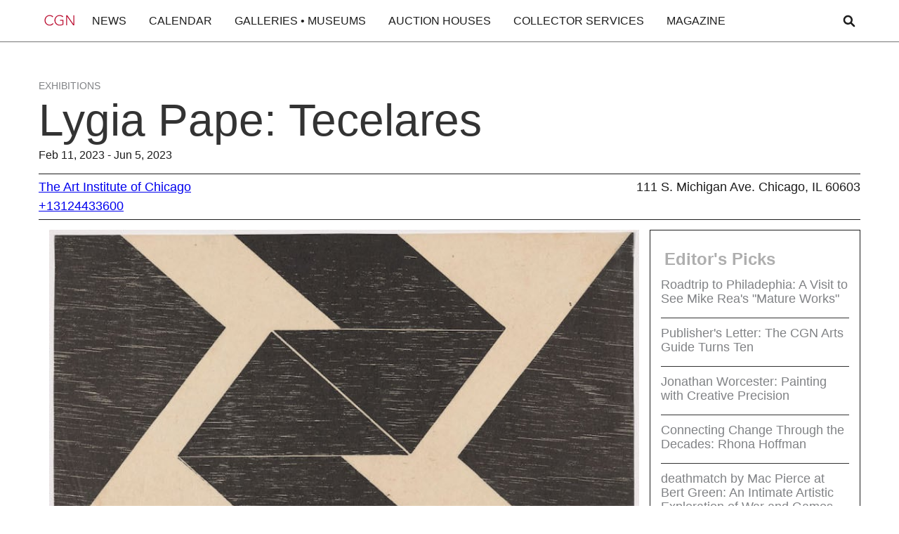

--- FILE ---
content_type: text/html; charset=utf-8
request_url: https://www.chicagogallerynews.com/events/lygia-pape-tecelares
body_size: 7463
content:
<!DOCTYPE html><html><head><meta charSet="utf-8"/><meta name="viewport" content="width=device-width"/><title>Chicago Art Exhibitions | <!-- -->Lygia Pape: Tecelares</title><meta name="description" content="Explore current and upcoming art exhibitions in Chicago. Find details on opening dates, featured artists, and galleries hosting exhibitions."/><meta name="next-head-count" content="4"/><link rel="preload" href="/_next/static/css/795b0525e7c061bd.css" as="style"/><link rel="stylesheet" href="/_next/static/css/795b0525e7c061bd.css" data-n-g=""/><noscript data-n-css=""></noscript><script defer="" nomodule="" src="/_next/static/chunks/polyfills-78c92fac7aa8fdd8.js"></script><script src="/_next/static/chunks/webpack-ee7e63bc15b31913.js" defer=""></script><script src="/_next/static/chunks/framework-2c16ac744b6cdea6.js" defer=""></script><script src="/_next/static/chunks/main-be89c515900796e7.js" defer=""></script><script src="/_next/static/chunks/pages/_app-254c37fdb0d3450b.js" defer=""></script><script src="/_next/static/chunks/pages/events/%5Bslug%5D-9e529a0c002ef1dd.js" defer=""></script><script src="/_next/static/F6g6x0zna83p0KKMsORuT/_buildManifest.js" defer=""></script><script src="/_next/static/F6g6x0zna83p0KKMsORuT/_ssgManifest.js" defer=""></script></head><body><div id="__next"><div class="EventPage_page-wrapper__e_z9Y"><section class="EventPage_section_main__QqAO8" grid="[object Object]"><div class="EventPage_horizontaladspace__U6fgO"><div id="div-gpt-ad-1551287850223-0"></div></div><div class="EventPage_container__w6P7C"><div class="EventPage_event-header__JfBux"><a href="#" class="EventPage_category-link__PCeZV">Exhibitions</a><h1 class="EventPage_heading-h1__qnAVW EventPage_margin-0rem__GPgm2">Lygia Pape: Tecelares</h1><div class="EventPage_text-m__WWHu0">Feb 11, 2023 - Jun 5, 2023</div><div class="EventPage_text-m__WWHu0"></div></div><div class="EventPage_event-info__QQkxh w-layout-grid"><div class="EventPage_event-info-left__84NwO" id="EventPage_w-node-e2f2d090-61e8-1530-80d8-2b07bb156c1e-bb156c12__ImOSM"><div class="EventPage_text-l__CIFd7"><a href="/organizations/the-art-institute-of-chicago" class="">The Art Institute of Chicago</a></div><div class="EventPage_text-l__CIFd7"><a href="tel:+13124433600" class="">+13124433600</a></div><div class="EventPage_text-l__CIFd7"><a href="https://res.cloudinary.com/dfafo598z/raw/upload/v1721669663/event_ics_1721669662981.ics" class="EventPage_hide__rNQrZ">Save to calendar</a></div></div><div class="EventPage_event-info-right___7JPD" id="EventPage_w-node-e2f2d090-61e8-1530-80d8-2b07bb156c27-bb156c12__YAIsP"><div class="EventPage_text-l__CIFd7 EventPage_right-align__Oop3C">111 S. Michigan Ave.
Chicago, IL 60603</div></div></div><div class="EventPage_sticky-widget-area__jthF1"><div class="wrapper"><div class="EventPage_container__w6P7C"><div class="EventPage_post-wrapper-image-xl__Ekgz_"><img alt="" class="EventPage_post-image-xl__GVehT" loading="lazy" width="auto" height="auto" src="https://res.cloudinary.com/dfafo598z/image/upload/f_auto,q_auto/v1721668618/gmjt1gz3f36wg8w4eyaz.jpg"/></div><div class="EventPage_spacing__uqHeP"></div><div class="EventPage_paragraph__FKsHC"><div><p>The Art Institute is pleased to announce <i>Lygia Pape: Tecelares,</i> an exhibition that brings together nearly 100 rarely seen woodblock prints by Pape, some of which have not been shown publicly since the artist exhibited them from the 1950s through 1970s. The installation will be on view from <strong>February 11 through June 5, 2023</strong>.<br>&nbsp;<br>Lygia Pape (1927–2004) was a key figure in the development of contemporary art in Brazil, dedicated to exploring new visual languages and multiple media, including painting, performance, printmaking, and sculpture. She produced one of her strongest core of works during the 1950s and 1960s and, along with her fellow Brazilian artists Hélio Oiticica and Lygia Clark, co-founded the Neo-Concrete movement which advocated for art whose forms were expressive, organic, and experiential.<br>&nbsp;<br>Tecelares is an invented term, which loosely translates to “weavings,” and refers to the artist’s unique, handmade approach to printmaking as well as the influence of international Modernists, such as Josef Albers, who were exhibiting in Brazilian exhibitions more widely in the 1950s. These works, which are composed of overlapping geometric and linear elements, can suggest the clash of atomic particles, rudimentary city plans, or slides of microscopic specimens.<br>&nbsp;<br>Mark Pascale, Janet and Craig Duchossois Curator of Prints and drawings at the Art Institute of Chicago notes, “The Art Institute is grateful to the Projeto Lygia Pape, for allowing our access to the archive of Pape’s extant Tecelares. The resulting selection of woodblock prints reveals a unique perspective about the artist’s working process, as well as her rapid and deep understanding of how to manipulate her limited choice of materials to produce one of the most radically inventive and exciting bodies of printed art of the second half of the 20th century.”<br>&nbsp;<br>Although Pape’s woodblock prints are well known, they haven’t yet received a more focused approach and dedicated presentation until now. This exhibition and the accompanying publication explore these works in depth, situating them within Pape’s broader career, revealing new insights into her process, and examining the ways in which she used them to embody her core ideas about art: “My concern is always invention. I always want to invent a new language that’s different for me and for others, too… I want to discover new things. Because, to me, art is a way of knowing the world.”<br><br><i>Lygia Pape: Tecelares</i> is organized by the Art Institute of Chicago and curated by Mark Pascale, Janet and Craig Duchossois Curator, Prints and Drawings. A fully illustrated catalogue accompanies the exhibition and features essays by Adele Nelson, Pascale, and María Cristina Rivera Ramos.<br><br><br><strong>Sponsor</strong><br><br>Major support for <i>Lygia Pape: Tecelares</i> is provided by The Diane &amp; Bruce Halle Foundation.<br><br><strong>Image</strong><br><br>Lygia Pape. <i>Tecelar (Weaving),</i> 1958. Courtesy Projeto Lygia Pape</p></div></div></div></div><div class="EventPage_advertisement-widget__1Syi0"><div><div><div id="div-gpt-ad-1551287850223-9"></div></div><div class="EditorPicks_advertisement-picks__0cu8_"><div class="EditorPicks_advertisement-picks-title__iAecT"><h5 class="EditorPicks_heading-h5__bU6J4 EditorPicks_color-h5__tuJ5_">Editor&#x27;s Picks</h5></div><ul role="list" class="EditorPicks_advertisement-picks-list__NPtW7"></ul></div><div><div id="div-gpt-ad-1551287850223-8"></div></div></div></div></div></div></section><section class="Footer_footer__L2CN8" grid="[object Object]"><div class="Footer_footer_wrapper__oQTMj"><div class="Footer_footer_grid__33xzm"><div class="Footer_footer_column-m__tsWli" id="Footer_w-node-c77ae533-c4e8-f6fe-2485-9208e48e556d-e48e556a__CDuaL"><div class="Footer_text-m__p_NEE">Explore Chicago</div><ul role="list" class="Footer_footer_list__81R4A w-list-unstyled"><li class="Footer_footer_list-item__ej25r"><a href="/services/rental-spaces-special-events" class="Footer_link_text-s__Jh4dG">Rental Spaces</a></li><li class="Footer_footer_list-item__ej25r"><a href="/organizations" class="Footer_link_text-s__Jh4dG">Art Districts</a></li></ul></div><div class="Footer_footer_column-m__tsWli" id="Footer_w-node-c77ae533-c4e8-f6fe-2485-9208e48e557a-e48e556a__zIBk_"><div class="Footer_text-m__p_NEE">Company</div><ul role="list" class="Footer_footer_list__81R4A w-list-unstyled"><li class="Footer_footer_list-item__ej25r"><a href="/about" class="Footer_link_text-s__Jh4dG">About CGN</a></li><li class="Footer_footer_list-item__ej25r"><a href="/contact" class="Footer_link_text-s__Jh4dG">Contact</a></li><li class="Footer_footer_list-item__ej25r"><a href="/faqs" class="Footer_link_text-s__Jh4dG">FAQs</a></li></ul></div><div class="Footer_footer_column-m__tsWli" id="Footer_w-node-c77ae533-c4e8-f6fe-2485-9208e48e5587-e48e556a__JM39g"><div class="Footer_text-m__p_NEE">Customer Service</div><ul role="list" class="Footer_footer_list__81R4A w-list-unstyled"><li class="Footer_footer_list-item__ej25r"><a href="https://chicagogallerynews.myshopify.com/" target="_blank" class="Footer_link_text-s__Jh4dG">Print Subscriptions</a></li><li class="Footer_footer_list-item__ej25r"><a href="/advertise" class="Footer_link_text-s__Jh4dG">Advertise</a></li><li class="Footer_footer_list-item__ej25r"><a href="/privacy-policy" class="Footer_link_text-s__Jh4dG">Privacy Policy</a></li></ul></div><div class="Footer_footer_column-m__tsWli" id="Footer_w-node-c77ae533-c4e8-f6fe-2485-9208e48e5594-e48e556a__Rt3Ae"><div class="Footer_text-m__p_NEE">Connect with CGN</div><ul role="list" class="Footer_footer_list__81R4A w-list-unstyled"><li class="Footer_footer_list-item__ej25r"><a href="https://www.facebook.com/ChicagoGalleryNews" class="Footer_footer_social-link__uWNmR w-inline-block"><img alt="" class="Footer_footer_social-icon__UCQ7l" loading="lazy" width="auto" height="auto" src="https://cdn.prod.website-files.com/667d1671d9903c2a4c7b944c/667edce660fb6810e834a4b0_fb.svg"/><div class="Footer_link_text-social__bpcir">Facebook</div></a></li><li class="Footer_footer_list-item__ej25r Footer_hide__Fgz8I"><a href="https://twitter.com/ChiGalleryNews" class="Footer_footer_social-link__uWNmR w-inline-block"><img alt="" class="Footer_footer_social-icon__UCQ7l" loading="lazy" width="auto" height="auto" src="https://cdn.prod.website-files.com/667d1671d9903c2a4c7b944c/667edce6c52f796cdd8646a8_tw.svg"/><div class="Footer_link_text-social__bpcir">Twitter</div></a></li><li class="Footer_footer_list-item__ej25r"><a href="https://www.instagram.com/ChiGalleryNews/" class="Footer_footer_social-link__uWNmR w-inline-block"><img alt="" class="Footer_footer_social-icon__UCQ7l" loading="lazy" width="auto" height="auto" src="https://cdn.prod.website-files.com/667d1671d9903c2a4c7b944c/667edce654912d3a8d8400c3_in.svg"/><div class="Footer_link_text-social__bpcir">Instagram</div></a></li></ul></div><div class="Footer_footer_column-s__qzXE_" id="Footer_w-node-c77ae533-c4e8-f6fe-2485-9208e48e55a7-e48e556a__HtSd_"><a href="/" class="footer_logo-link w-inline-block"><img alt="" class="Footer_footer_logo-img__TPDgW" loading="lazy" width="auto" height="auto" src="https://cdn.prod.website-files.com/667d1671d9903c2a4c7b944c/66f1b3ca95317524a941ac2e_16eb24ff-be63-446d-82f6-e9572542a5fe.jpg"/></a></div><div class="Footer_footer_column-l__rNrct" id="Footer_w-node-c77ae533-c4e8-f6fe-2485-9208e48e55aa-e48e556a__PCHwg"><h1 class="Footer_heading-h5__czl05 Footer_border-off__QVnm3 Footer_color-grey__nRmI8">Chicago Gallery News</h1><div class="Footer_text-m__p_NEE Footer_margin_top-1rem__n4Wrp">We are Chicago&#x27;s source for art gallery news, events, and listings</div></div><div class="Footer_footer_column-xl__VVDwk" id="Footer_w-node-c77ae533-c4e8-f6fe-2485-9208e48e55af-e48e556a__IJaV5"><a href="/newsletter" class="Footer_footer_form-button__9icsr w-button">Sign up for our newsletter</a><div class="Footer_text-s__N9VJ2 Footer_margin-0-1-5-1rem__prW0i">Our newsletter features galleries and spotlights upcoming exhibitions, events and local and national art news.</div></div></div><div class="Footer_footer_copyright-wrapper__8N1Ok"><div class="Footer_text-m__p_NEE">© 1998 - 2025 Chicago Gallery News, All Rights Reserved</div><a href="https://whitemountainsolutions.com/" target="_blank" class="Footer_text-s__N9VJ2">Developed in partnership with <span class="Footer_text-span___ddub">White Mountain Solutions</span></a></div></div></section></div></div><script id="__NEXT_DATA__" type="application/json">{"props":{"pageProps":{"eventDetails":{"id":"11","title":"Lygia Pape: Tecelares","starts_at":"2023-02-11 12:00:00","ends_at":"2023-06-05 12:00:00","body":"\u003cp\u003eThe Art Institute of Chicago is one of the world’s largest, most comprehensive and most loved art museums. Home to the greatest Impressionist collection outside of Paris, the Art Institute also holds work by many of history’s greatest artists; highlights include Georges Seurat’s \u003cem\u003eA Sunday on La Grande Jatte\u003c/em\u003e, Grant Wood’s \u003cem\u003eAmerican Gothic\u003c/em\u003e, Edward Hopper’s \u003cem\u003eNighthawks\u003c/em\u003e, Henri \u003cem\u003eMatisse’s Bathers by a River\u003c/em\u003e, René Magritte’s \u003cem\u003eTime Transfixed\u003c/em\u003e, Mary Cassatt’s \u003cem\u003eThe Child’s Bath\u003c/em\u003e, and many others.\u003c/p\u003e\u003cp\u003e\u003cbr\u003e\u003c/p\u003e\u003cp\u003eThe Art Institute of Chicago also offers visitors a unique collection of works by celebrated artists from Chicago, such as Harry Callahan, H.C. Westermann, Ed Paschke, Jim Nutt, Roger Brown, Leon Golub, Julia Fish, and others.\u003c/p\u003e\u003cp\u003e\u003cbr\u003e\u003c/p\u003e\u003cp\u003eHighlighted Chicago architects include: Frank Lloyd Wright, Ludwig Mies van der Rohe, Jeanne Gang, Dirk Lohan, Bertrand Goldberg, among others.\u003c/p\u003e\u003cp\u003eContemporary masterpieces are on view in the spectacular Modern Wing.\u003c/p\u003e\u003cp\u003e\u003cbr\u003e\u003c/p\u003e\u003cp\u003eTravel the globe through galleries devoted to the art of ancient Greece, Japan, Africa, and the Americas. View the much loved miniature Thorne Rooms, and more.\u003c/p\u003e\u003cp\u003e\u003cbr\u003e\u003c/p\u003e\u003cp\u003e\u003cstrong\u003e\u003cem\u003eAdvance ticket purchase is required for the public. Members do not need tickets.\u003c/em\u003e\u003c/strong\u003e\u003c/p\u003e\u003cp\u003e\u0026nbsp;\u003c/p\u003e\u003cp\u003eImage: Francis Picabia, Edtaonisl (Ecclesiastic), 1913. Gift of Mr. and Mrs. Armand Bartos. © 2020 Artists Rights Society (ARS), New York / ADAGP, Paris\u003c/p\u003e\u003cp\u003e\u0026nbsp;\u003c/p\u003e","type":"EventCategory","state":"published","slug":"exhibitions","created_at":"2018-10-22 18:54:41.176231","updated_at":"2018-10-22 18:54:41.176231","excerpt":"","is_timeless":true,"organization_id":185,"highlighted":false,"opening_starts_at":null,"opening_ends_at":null,"searchable":"'100':20B '11':53B '1927':60B '1950s':42B,100B,177B '1958':463B '1960s':102B '1970s':44B '2004':61B '2023':57B '20th':297B '5':56B 'access':235B 'accompani':325B,428B 'adel':435B 'advoc':124B 'alber':166B 'allow':233B 'along':104B 'although':299B 'alway':364B,367B 'announc':10B 'approach':152B,315B 'archiv':238B 'art':5B,71B,126B,217B,223B,290B,360B,392B,407B 'artist':37B,109B,148B,256B 'atom':194B 'bodi':287B 'brazil':73B 'brazilian':108B,171B 'bring':17B 'broader':337B 'bruce':455B 'career':338B 'catalogu':427B 'centuri':298B 'chicago':220B,410B 'choic':274B 'citi':197B 'clark':114B 'clash':192B 'co':116B 'co-found':115B 'compos':182B 'concern':362B 'concret':121B 'contemporari':70B 'core':95B,357B 'courtesi':464B 'craig':208B,418B 'cristina':440B 'curat':210B,412B,420B 'dedic':74B,317B 'deep':266B 'depth':331B 'develop':68B 'dian':454B 'differ':376B 'discov':386B 'draw':214B,423B 'duchossoi':209B,419B 'element':188B 'embodi':355B 'essay':433B 'examin':346B 'excit':286B 'exhibit':15B,38B,169B,172B,322B,430B 'experienti':133B 'explor':76B,327B 'express':130B 'extant':242B 'featur':432B 'februari':52B 'fellow':107B 'figur':65B 'focus':314B 'form':128B 'found':117B 'foundat':457B 'fulli':425B 'geometr':185B 'grate':226B 'half':294B 'hall':456B 'handmad':151B 'haven':308B 'hélio':110B 'idea':358B 'illustr':426B 'imag':458B 'includ':83B 'influenc':159B 'insight':341B 'instal':46B 'institut':6B,218B,224B,408B 'intern':161B 'invent':137B,284B,365B,370B 'janet':206B,416B 'josef':165B 'june':55B 'key':64B 'know':397B 'known':306B 'languag':79B,373B 'limit':273B 'linear':187B 'loos':140B 'lygia':1A,11B,58B,113B,230B,400B,447B,459B,466B 'major':444B 'manipul':271B 'mark':204B,414B 'maría':439B 'materi':276B 'media':82B 'microscop':202B 'modernist':162B 'movement':122B 'multipl':81B 'near':19B 'nelson':436B 'neo':120B 'neo-concret':119B 'new':77B,340B,372B,387B 'note':221B 'oiticica':111B 'one':91B,279B 'organ':131B,404B 'other':381B 'overlap':184B 'paint':84B 'pape':2A,12B,26B,59B,231B,240B,300B,335B,401B,448B,460B,467B 'particl':195B 'pascal':205B,415B,437B 'perform':85B 'perspect':253B 'plan':198B 'pleas':8B 'present':318B 'print':24B,212B,249B,289B,303B,421B 'printmak':86B,154B 'process':259B,344B 'produc':90B,278B 'projeto':229B,465B 'provid':451B 'public':34B,326B 'radic':283B 'ramo':442B 'rapid':264B 'rare':21B 'receiv':311B 'refer':145B 'result':245B 'reveal':250B,339B 'rivera':441B 'rudimentari':196B 'sculptur':88B 'second':293B 'seen':22B 'select':246B 'shown':33B 'sinc':35B 'situat':332B 'slide':200B 'specimen':203B 'sponsor':443B 'strongest':94B 'suggest':190B 'support':445B 'tecelar':3A,13B,134B,243B,402B,449B,461B 'term':138B 'thing':388B 'togeth':18B 'translat':141B 'understand':267B 'uniqu':150B,252B 'use':352B 'view':50B 'visual':78B 'want':368B,384B 'way':348B,395B 'weav':143B,462B 'well':156B,261B,305B 'whose':127B 'wide':174B 'within':334B 'woodblock':23B,248B,302B 'work':97B,179B,258B,329B 'world':399B 'yet':310B","thumbnail":"https://res.cloudinary.com/dfafo598z/image/upload/f_auto,q_auto/v1721669847/mhyazkgsootoqppkpu4f.png","calendar":"https://res.cloudinary.com/dfafo598z/raw/upload/v1721669663/event_ics_1721669662981.ics","carousel":null,"event_body":"\u003cp\u003eThe Art Institute is pleased to announce \u003ci\u003eLygia Pape: Tecelares,\u003c/i\u003e an exhibition that brings together nearly 100 rarely seen woodblock prints by Pape, some of which have not been shown publicly since the artist exhibited them from the 1950s through 1970s. The installation will be on view from \u003cstrong\u003eFebruary 11 through June 5, 2023\u003c/strong\u003e.\u003cbr\u003e\u0026nbsp;\u003cbr\u003eLygia Pape (1927–2004) was a key figure in the development of contemporary art in Brazil, dedicated to exploring new visual languages and multiple media, including painting, performance, printmaking, and sculpture. She produced one of her strongest core of works during the 1950s and 1960s and, along with her fellow Brazilian artists Hélio Oiticica and Lygia Clark, co-founded the Neo-Concrete movement which advocated for art whose forms were expressive, organic, and experiential.\u003cbr\u003e\u0026nbsp;\u003cbr\u003eTecelares is an invented term, which loosely translates to “weavings,” and refers to the artist’s unique, handmade approach to printmaking as well as the influence of international Modernists, such as Josef Albers, who were exhibiting in Brazilian exhibitions more widely in the 1950s. These works, which are composed of overlapping geometric and linear elements, can suggest the clash of atomic particles, rudimentary city plans, or slides of microscopic specimens.\u003cbr\u003e\u0026nbsp;\u003cbr\u003eMark Pascale, Janet and Craig Duchossois Curator of Prints and drawings at the Art Institute of Chicago notes, “The Art Institute is grateful to the Projeto Lygia Pape, for allowing our access to the archive of Pape’s extant Tecelares. The resulting selection of woodblock prints reveals a unique perspective about the artist’s working process, as well as her rapid and deep understanding of how to manipulate her limited choice of materials to produce one of the most radically inventive and exciting bodies of printed art of the second half of the 20th century.”\u003cbr\u003e\u0026nbsp;\u003cbr\u003eAlthough Pape’s woodblock prints are well known, they haven’t yet received a more focused approach and dedicated presentation until now. This exhibition and the accompanying publication explore these works in depth, situating them within Pape’s broader career, revealing new insights into her process, and examining the ways in which she used them to embody her core ideas about art: “My concern is always invention. I always want to invent a new language that’s different for me and for others, too… I want to discover new things. Because, to me, art is a way of knowing the world.”\u003cbr\u003e\u003cbr\u003e\u003ci\u003eLygia Pape: Tecelares\u003c/i\u003e is organized by the Art Institute of Chicago and curated by Mark Pascale, Janet and Craig Duchossois Curator, Prints and Drawings. A fully illustrated catalogue accompanies the exhibition and features essays by Adele Nelson, Pascale, and María Cristina Rivera Ramos.\u003cbr\u003e\u003cbr\u003e\u003cbr\u003e\u003cstrong\u003eSponsor\u003c/strong\u003e\u003cbr\u003e\u003cbr\u003eMajor support for \u003ci\u003eLygia Pape: Tecelares\u003c/i\u003e is provided by The Diane \u0026amp; Bruce Halle Foundation.\u003cbr\u003e\u003cbr\u003e\u003cstrong\u003eImage\u003c/strong\u003e\u003cbr\u003e\u003cbr\u003eLygia Pape. \u003ci\u003eTecelar (Weaving),\u003c/i\u003e 1958. Courtesy Projeto Lygia Pape\u003c/p\u003e","name":"Exhibitions","organization_type_id":"5","district_id":"4","telephone":"+13124433600","website":"http://www.artic.edu","email":"","hours":"See website for hours","location":"111 S. Michigan Ave.\r\nChicago, IL 60603","display_location":"111 S. Michigan Ave.\r\nChicago, IL 60603","latitude":"41.879547","longitude":"-87.623724","contact":"","sub_district_id":"20","promoted_at":"2018-11-08T16:01:18.199Z","optional_sort_name":"Art Institute of Chicago","paid":true,"position":2,"category_name":"Exhibitions","orgname":"The Art Institute of Chicago","orgslug":"the-art-institute-of-chicago","image":"https://res.cloudinary.com/dfafo598z/image/upload/f_auto,q_auto/v1721668618/gmjt1gz3f36wg8w4eyaz.jpg"}},"__N_SSG":true},"page":"/events/[slug]","query":{"slug":"lygia-pape-tecelares"},"buildId":"F6g6x0zna83p0KKMsORuT","isFallback":false,"isExperimentalCompile":false,"gsp":true,"scriptLoader":[]}</script></body></html>

--- FILE ---
content_type: text/html; charset=utf-8
request_url: https://www.google.com/recaptcha/api2/aframe
body_size: 264
content:
<!DOCTYPE HTML><html><head><meta http-equiv="content-type" content="text/html; charset=UTF-8"></head><body><script nonce="IGYzhKbqepz7LiueFt0gSg">/** Anti-fraud and anti-abuse applications only. See google.com/recaptcha */ try{var clients={'sodar':'https://pagead2.googlesyndication.com/pagead/sodar?'};window.addEventListener("message",function(a){try{if(a.source===window.parent){var b=JSON.parse(a.data);var c=clients[b['id']];if(c){var d=document.createElement('img');d.src=c+b['params']+'&rc='+(localStorage.getItem("rc::a")?sessionStorage.getItem("rc::b"):"");window.document.body.appendChild(d);sessionStorage.setItem("rc::e",parseInt(sessionStorage.getItem("rc::e")||0)+1);localStorage.setItem("rc::h",'1769374111191');}}}catch(b){}});window.parent.postMessage("_grecaptcha_ready", "*");}catch(b){}</script></body></html>